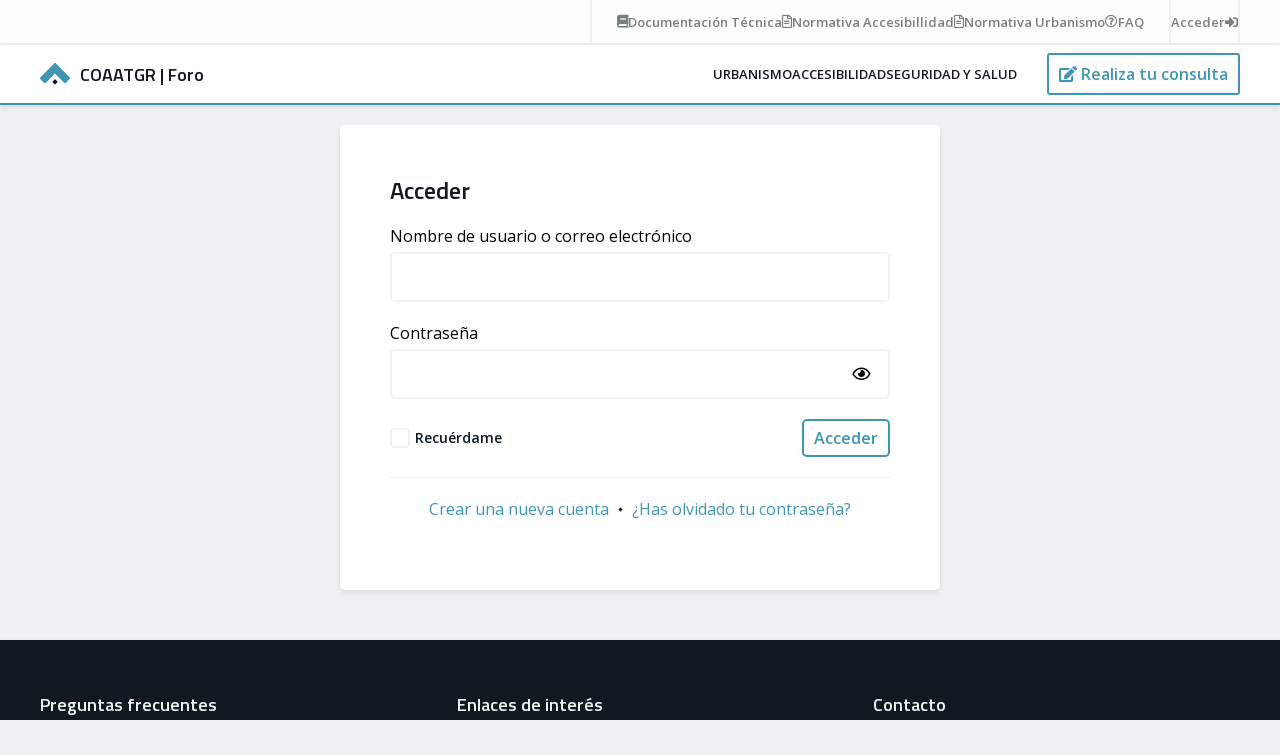

--- FILE ---
content_type: text/html; charset=UTF-8
request_url: https://foro.coaatgr.es/acceder/?redirect_to=%2Fcuenta%2F
body_size: 4678
content:
<!doctype html><html lang="es"><head><meta charset="UTF-8"><meta name="theme-color" content="#3f96b4"><meta name="viewport" content="width=device-width, initial-scale=1.0, maximum-scale=3.0, user-scalable=yes" /><link rel="pingback" href="https://foro.coaatgr.es/xmlrpc.php" /><meta name='robots' content='index, follow, max-image-preview:large, max-snippet:-1, max-video-preview:-1' /><title>Acceder &#8211; COAATGR | Foro</title><meta property="og:locale" content="es_ES" /><meta property="og:type" content="website" /><meta property="og:site_name" content="COAATGR | Foro" /><meta name="twitter:card" content="summary_large_image" /><meta name="twitter:site" content="@aparejadoresgrx" /> <script type="application/ld+json" class="yoast-schema-graph">{"@context":"https://schema.org","@graph":[{"@type":"WebSite","@id":"https://foro.coaatgr.es/#website","url":"https://foro.coaatgr.es/","name":"COAATGR | Foro","description":"Consultas y respuestas en COAATGR","publisher":{"@id":"https://foro.coaatgr.es/#organization"},"potentialAction":[{"@type":"SearchAction","target":{"@type":"EntryPoint","urlTemplate":"https://foro.coaatgr.es/?s={search_term_string}"},"query-input":{"@type":"PropertyValueSpecification","valueRequired":true,"valueName":"search_term_string"}}],"inLanguage":"es"},{"@type":"Organization","@id":"https://foro.coaatgr.es/#organization","name":"COAATGR Foro","url":"https://foro.coaatgr.es/","logo":{"@type":"ImageObject","inLanguage":"es","@id":"https://foro.coaatgr.es/#/schema/logo/image/","url":"https://foro.coaatgr.es/wp-content/uploads/coaatgr-foro.png","contentUrl":"https://foro.coaatgr.es/wp-content/uploads/coaatgr-foro.png","width":501,"height":166,"caption":"COAATGR Foro"},"image":{"@id":"https://foro.coaatgr.es/#/schema/logo/image/"},"sameAs":["https://www.facebook.com/coaatgr","https://x.com/aparejadoresgrx","https://www.linkedin.com/company/aparejadoresgranada","https://www.youtube.com/user/CoaatGranada"]}]}</script> <link rel='dns-prefetch' href='//hcaptcha.com' /><link rel="alternate" title="oEmbed (JSON)" type="application/json+oembed" href="https://foro.coaatgr.es/wp-json/oembed/1.0/embed?url" /><link rel="alternate" title="oEmbed (XML)" type="text/xml+oembed" href="https://foro.coaatgr.es/wp-json/oembed/1.0/embed?url&#038;format=xml" /><style id='wp-img-auto-sizes-contain-inline-css' type='text/css'>img:is([sizes=auto i],[sizes^="auto," i]){contain-intrinsic-size:3000px 1500px}
/*# sourceURL=wp-img-auto-sizes-contain-inline-css */</style><link rel='stylesheet' id='normalize-css' href='https://foro.coaatgr.es/wp-content/cache/autoptimize/autoptimize_single_296b1cd89ce2a3561cfc0cd4b299222d.php?ver=8.0.1' type='text/css' media='all' /><link rel='stylesheet' id='carousel-css' href='https://foro.coaatgr.es/wp-content/themes/coaatgr_foro/css/owl.carousel.min.css?ver=2.3.4' type='text/css' media='all' /><link rel='stylesheet' id='style-css' href='https://foro.coaatgr.es/wp-content/cache/autoptimize/autoptimize_single_322dfaf7a37d897fa2b7f8a5bc1e3d01.php?ver=1.0' type='text/css' media='all' /><link rel='stylesheet' id='custom-forms-css' href='https://foro.coaatgr.es/wp-content/cache/autoptimize/autoptimize_single_843628c2b9aeefb08910fba5076a3620.php?ver=1.0' type='text/css' media='all' /><link rel='stylesheet' id='responsive-css' href='https://foro.coaatgr.es/wp-content/cache/autoptimize/autoptimize_single_8bdcb15e5b359d842a413a0a0e408642.php?ver=1.0' type='text/css' media='all' /><link rel="https://api.w.org/" href="https://foro.coaatgr.es/wp-json/" /><link rel="alternate" title="JSON" type="application/json" href="https://foro.coaatgr.es/wp-json/wp/v2/pages/0" /><meta name='robots' content='noindex, follow' /><link rel='dns-prefetch' href='//hcaptcha.com' /><style>.h-captcha{position:relative;display:block;margin-bottom:2rem;padding:0;clear:both}.h-captcha[data-size="normal"]{width:302px;height:76px}.h-captcha[data-size="compact"]{width:158px;height:138px}.h-captcha[data-size="invisible"]{display:none}.h-captcha iframe{z-index:1}.h-captcha::before{content:"";display:block;position:absolute;top:0;left:0;background:url(https://foro.coaatgr.es/wp-content/plugins/hcaptcha-for-forms-and-more/assets/images/hcaptcha-div-logo.svg) no-repeat;border:1px solid #fff0;border-radius:4px;box-sizing:border-box}.h-captcha::after{content:"La carga del hCaptcha se retrasa hasta que el usuario interactúe.";font-family:-apple-system,system-ui,BlinkMacSystemFont,"Segoe UI",Roboto,Oxygen,Ubuntu,"Helvetica Neue",Arial,sans-serif;font-size:10px;font-weight:500;position:absolute;top:0;bottom:0;left:0;right:0;box-sizing:border-box;color:#bf1722;opacity:0}.h-captcha:not(:has(iframe))::after{animation:hcap-msg-fade-in .3s ease forwards;animation-delay:2s}.h-captcha:has(iframe)::after{animation:none;opacity:0}@keyframes hcap-msg-fade-in{to{opacity:1}}.h-captcha[data-size="normal"]::before{width:302px;height:76px;background-position:93.8% 28%}.h-captcha[data-size="normal"]::after{width:302px;height:76px;display:flex;flex-wrap:wrap;align-content:center;line-height:normal;padding:0 75px 0 10px}.h-captcha[data-size="compact"]::before{width:158px;height:138px;background-position:49.9% 78.8%}.h-captcha[data-size="compact"]::after{width:158px;height:138px;text-align:center;line-height:normal;padding:24px 10px 10px 10px}.h-captcha[data-theme="light"]::before,body.is-light-theme .h-captcha[data-theme="auto"]::before,.h-captcha[data-theme="auto"]::before{background-color:#fafafa;border:1px solid #e0e0e0}.h-captcha[data-theme="dark"]::before,body.is-dark-theme .h-captcha[data-theme="auto"]::before,html.wp-dark-mode-active .h-captcha[data-theme="auto"]::before,html.drdt-dark-mode .h-captcha[data-theme="auto"]::before{background-image:url(https://foro.coaatgr.es/wp-content/plugins/hcaptcha-for-forms-and-more/assets/images/hcaptcha-div-logo-white.svg);background-repeat:no-repeat;background-color:#333;border:1px solid #f5f5f5}@media (prefers-color-scheme:dark){.h-captcha[data-theme="auto"]::before{background-image:url(https://foro.coaatgr.es/wp-content/plugins/hcaptcha-for-forms-and-more/assets/images/hcaptcha-div-logo-white.svg);background-repeat:no-repeat;background-color:#333;border:1px solid #f5f5f5}}.h-captcha[data-theme="custom"]::before{background-color:initial}.h-captcha[data-size="invisible"]::before,.h-captcha[data-size="invisible"]::after{display:none}.h-captcha iframe{position:relative}div[style*="z-index: 2147483647"] div[style*="border-width: 11px"][style*="position: absolute"][style*="pointer-events: none"]{border-style:none}</style><style>@media (max-width:349px){.h-captcha{display:flex;justify-content:center}.h-captcha[data-size="normal"]{scale:calc(270 / 302);transform:translate(-20px,0)}}@media (min-width:350px){body #login{width:350px;box-sizing:content-box}}</style><meta name='referrer' content='strict-origin-when-cross-origin' /><link rel="icon" href="https://foro.coaatgr.es/wp-content/uploads/cropped-favicon-coaatgr-32x32.png" sizes="32x32" /><link rel="icon" href="https://foro.coaatgr.es/wp-content/uploads/cropped-favicon-coaatgr-192x192.png" sizes="192x192" /><link rel="apple-touch-icon" href="https://foro.coaatgr.es/wp-content/uploads/cropped-favicon-coaatgr-180x180.png" /><meta name="msapplication-TileImage" content="https://foro.coaatgr.es/wp-content/uploads/cropped-favicon-coaatgr-270x270.png" /><style>.h-captcha{position:relative;display:block;margin-bottom:2rem;padding:0;clear:both}.h-captcha[data-size="normal"]{width:302px;height:76px}.h-captcha[data-size="compact"]{width:158px;height:138px}.h-captcha[data-size="invisible"]{display:none}.h-captcha iframe{z-index:1}.h-captcha::before{content:"";display:block;position:absolute;top:0;left:0;background:url(https://foro.coaatgr.es/wp-content/plugins/hcaptcha-for-forms-and-more/assets/images/hcaptcha-div-logo.svg) no-repeat;border:1px solid #fff0;border-radius:4px;box-sizing:border-box}.h-captcha::after{content:"La carga del hCaptcha se retrasa hasta que el usuario interactúe.";font-family:-apple-system,system-ui,BlinkMacSystemFont,"Segoe UI",Roboto,Oxygen,Ubuntu,"Helvetica Neue",Arial,sans-serif;font-size:10px;font-weight:500;position:absolute;top:0;bottom:0;left:0;right:0;box-sizing:border-box;color:#bf1722;opacity:0}.h-captcha:not(:has(iframe))::after{animation:hcap-msg-fade-in .3s ease forwards;animation-delay:2s}.h-captcha:has(iframe)::after{animation:none;opacity:0}@keyframes hcap-msg-fade-in{to{opacity:1}}.h-captcha[data-size="normal"]::before{width:302px;height:76px;background-position:93.8% 28%}.h-captcha[data-size="normal"]::after{width:302px;height:76px;display:flex;flex-wrap:wrap;align-content:center;line-height:normal;padding:0 75px 0 10px}.h-captcha[data-size="compact"]::before{width:158px;height:138px;background-position:49.9% 78.8%}.h-captcha[data-size="compact"]::after{width:158px;height:138px;text-align:center;line-height:normal;padding:24px 10px 10px 10px}.h-captcha[data-theme="light"]::before,body.is-light-theme .h-captcha[data-theme="auto"]::before,.h-captcha[data-theme="auto"]::before{background-color:#fafafa;border:1px solid #e0e0e0}.h-captcha[data-theme="dark"]::before,body.is-dark-theme .h-captcha[data-theme="auto"]::before,html.wp-dark-mode-active .h-captcha[data-theme="auto"]::before,html.drdt-dark-mode .h-captcha[data-theme="auto"]::before{background-image:url(https://foro.coaatgr.es/wp-content/plugins/hcaptcha-for-forms-and-more/assets/images/hcaptcha-div-logo-white.svg);background-repeat:no-repeat;background-color:#333;border:1px solid #f5f5f5}@media (prefers-color-scheme:dark){.h-captcha[data-theme="auto"]::before{background-image:url(https://foro.coaatgr.es/wp-content/plugins/hcaptcha-for-forms-and-more/assets/images/hcaptcha-div-logo-white.svg);background-repeat:no-repeat;background-color:#333;border:1px solid #f5f5f5}}.h-captcha[data-theme="custom"]::before{background-color:initial}.h-captcha[data-size="invisible"]::before,.h-captcha[data-size="invisible"]::after{display:none}.h-captcha iframe{position:relative}div[style*="z-index: 2147483647"] div[style*="border-width: 11px"][style*="position: absolute"][style*="pointer-events: none"]{border-style:none}</style><link rel="icon" href="https://foro.coaatgr.es/wp-content/uploads/cropped-favicon-coaatgr-32x32.png" sizes="32x32" /><link rel="icon" href="https://foro.coaatgr.es/wp-content/uploads/cropped-favicon-coaatgr-192x192.png" sizes="192x192" /><link rel="apple-touch-icon" href="https://foro.coaatgr.es/wp-content/uploads/cropped-favicon-coaatgr-180x180.png" /><meta name="msapplication-TileImage" content="https://foro.coaatgr.es/wp-content/uploads/cropped-favicon-coaatgr-270x270.png" />  <script defer src="https://www.googletagmanager.com/gtag/js?id=G-RBPEFRYRK1"></script> <script defer src="[data-uri]"></script> </head><body class="login"><div id="topbar"><div><div class="links"> <a href="https://foro.coaatgr.es/documentacion-tecnica/"><i class="fas fa-book"></i><span><des>Documentación</des><mob>Doc.</mob> Técnica</span></a> <a href="https://foro.coaatgr.es/normativas/accesibilidad/"><i class="far fa-file-alt"></i><span><des>Normativa</des><mob>Norm.</mob> Accesibillidad</span></a> <a href="https://foro.coaatgr.es/normativas/urbanismo/"><i class="far fa-file-alt"></i><span><des>Normativa</des><mob>Norm.</mob> Urbanismo</span></a> <a href="https://foro.coaatgr.es/preguntas-frecuentes/"><i class="far fa-question-circle"></i><span>FAQ</span></a></div><div class="account"> <a href="https://foro.coaatgr.es/acceder/"><span>Acceder</span><i class="fas fa-sign-in-alt"></i></a></div></div></div><header id="header" class="fixed"><nav role="navigation"> <a id="logo" href="https://foro.coaatgr.es" title="COAATGR | Foro"> <img src="https://foro.coaatgr.es/wp-content/themes/coaatgr_foro/images/coaatgr.svg" alt="COAATGR | Foro" width="30" height="21.31"> <strong><span>COAATGR </span>| Foro</strong> </a><div><div class="menu-overlay"><ul id="menu-main" class="menu"><li><a class="flex justify-center relative" href="https://foro.coaatgr.es/urbanismo/">Urbanismo</a></li><li><a class="flex justify-center relative" href="https://foro.coaatgr.es/accesibilidad/">Accesibilidad</a></li><li><a class="flex justify-center relative" href="https://foro.coaatgr.es/seguridad-salud/">Seguridad y salud</a></li></ul></div> <span> <a href="#mobile" mobile><i class="fas fa-bars"></i></a></li> <a class="button" href="https://foro.coaatgr.es/nueva-consulta/" aria-label="Realiza tu consulta"><i class="fas fa-edit"></i> <span>Realiza tu consulta</span></a></li> <a class="button search" href="https://foro.coaatgr.es/acceder/" aria-label="Busca tu consulta"><i class="fas fa-search"></i></a></li> </span></div></nav></header><main role="main"><section><article><h1>Acceder</h1><div class="tml tml-login"><div class="tml-alerts"></div><form name="login" action="https://foro.coaatgr.es/acceder/" method="post" data-ajax="1"><div class="tml-field-wrap tml-log-wrap"> <label class="tml-label" for="user_login">Nombre de usuario o correo electrónico</label> <input name="log" type="text" value="" id="user_login" autocapitalize="off" class="tml-field"></div><div class="tml-field-wrap tml-pwd-wrap"> <label class="tml-label" for="user_pass">Contraseña</label> <input name="pwd" type="password" value="" id="user_pass" class="tml-field"></div><div class="tml-field-wrap tml-rememberme-wrap"> <input name="rememberme" type="checkbox" value="forever" id="rememberme" class="tml-checkbox"> <label class="tml-label" for="rememberme">Recuérdame</label></div><div class="tml-field-wrap tml-submit-wrap"> <button name="submit" type="submit" class="tml-button">Acceder</button></div> <input name="redirect_to" type="hidden" value="/cuenta/"> <input name="testcookie" type="hidden" value="1"></form><ul class="tml-links"><li class="tml-register-link"><a href="https://foro.coaatgr.es/registro/">Registro</a></li><li class="tml-lostpassword-link"><a href="https://foro.coaatgr.es/perdida/">¿Has olvidado tu contraseña?</a></li></ul></div></article></section></main><footer id="footer"><div> <faqs><h3>Preguntas frecuentes</h3><ul><li><a href="https://foro.coaatgr.es/preguntas-frecuentes/#1">¿Cómo publicar una consulta correctamente?</a></li><li><a href="https://foro.coaatgr.es/preguntas-frecuentes/#2">¿De qué formas puedo participar en los Foros?</a></li><li><a href="https://foro.coaatgr.es/preguntas-frecuentes/#3">¿Cómo puedo publicar una consulta/respuesta?</a></li><li><a href="https://foro.coaatgr.es/preguntas-frecuentes/#4">¿Tengo que registrarme o estar colegiado para hacer una consulta?</a></li></ul> </faqs> <links><h3>Enlaces de interés</h3><ul><li><a href="https://foro.coaatgr.es/normas/">Normas del Foro</a></li><li><a href="https://foro.coaatgr.es/ranking/">Ranking de usuarios</a></li><li><a href="https://foro.coaatgr.es/documentacion-tecnica/">Documentación técnica</a></li><li><a href="https://www.coaatgr.es">Colegio de Arquitectos Técnicos de Granada</a></li></ul> </links> <contact><h3>Contacto</h3><ul><li><i class="fas fa-phone fa-flip-horizontal"></i> <a href="tel:958229988">958 22 99 88</a></li><li><i class="fas fa-at"></i> <a href="mailto:coordinacion@coaatgr.com">coordinacion@coaatgr.com</a></li><li><i class="fas fa-map-marker-alt"></i> <a href="https://g.page/coaatgr/" target="_blank">Calle San Matías 19, 18009 Granada</a></li></ul> </contact></div></footer> <legal><div> <span> <a href="https://foro.coaatgr.es" aria-label="Inicio Foro COAATGR"></a> <span> <em>COAATGR | Foro &copy; 2026</em> <i></i><a href="https://foro.coaatgr.es/legal/">Aviso legal</a> <i></i><a href="https://foro.coaatgr.es/privacidad/">Privacidad</a> <i></i><a href="https://foro.coaatgr.es/cookies/">Cookies</a> </span> </span> <span><a id="neobrand" href="https://neobrand.com" target="_blank" title="Diseño Web Neobrand "><img src="https://neobrand.com/recursos/neobrand-white.svg" alt="Diseño Web Neobrand" width="18" height="20"></a></span></div> </legal> <script defer type="text/javascript" src="https://foro.coaatgr.es/wp-includes/js/jquery/jquery.min.js?ver=3.7.1" id="jquery-core-js"></script> <script defer type="text/javascript" src="https://foro.coaatgr.es/wp-includes/js/jquery/jquery-migrate.min.js?ver=3.4.1" id="jquery-migrate-js"></script> <script defer type="text/javascript" src="https://foro.coaatgr.es/wp-content/themes/coaatgr_foro/js/owl.carousel.min.js?ver=2.3.4" id="carousel-js"></script> <script defer type="text/javascript" src="https://foro.coaatgr.es/wp-content/cache/autoptimize/autoptimize_single_4d4ee966ddb99af847f6d9dece998eb9.php?ver=1.0" id="custom-js"></script> <script defer type="text/javascript" src="https://foro.coaatgr.es/wp-content/plugins/wp-custom-admin-interface/inc/adminloginscript.min.js?ver=7.41" id="custom-login-script-js"></script> <script type="speculationrules">{"prefetch":[{"source":"document","where":{"and":[{"href_matches":"/*"},{"not":{"href_matches":["/wp-*.php","/wp-admin/*","/wp-content/uploads/*","/wp-content/*","/wp-content/plugins/*","/wp-content/themes/coaatgr_foro/*","/*\\?(.+)"]}},{"not":{"selector_matches":"a[rel~=\"nofollow\"]"}},{"not":{"selector_matches":".no-prefetch, .no-prefetch a"}}]},"eagerness":"conservative"}]}</script> <script defer id="theme-my-login-js-extra" src="[data-uri]"></script> <script defer type="text/javascript" src="https://foro.coaatgr.es/wp-content/plugins/theme-my-login/assets/scripts/theme-my-login.min.js?ver=7.1.14" id="theme-my-login-js"></script> <input type="hidden" value="https://foro.coaatgr.es/wp-admin/admin-ajax.php" id="ajax-url"><link rel='stylesheet' id='fontawesome-css'  href='https://use.fontawesome.com/releases/v5.15.1/css/all.css?ver=5.15.1' type='text/css' media='all' /></body></html>